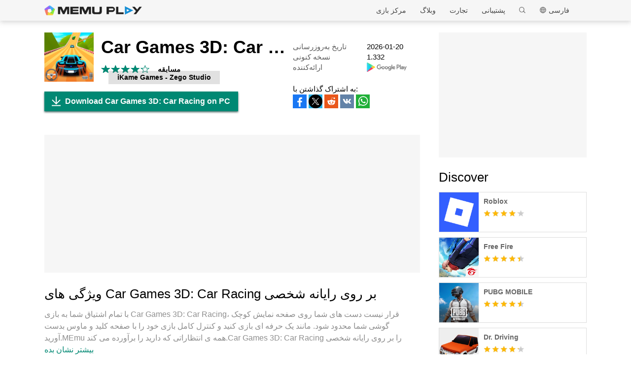

--- FILE ---
content_type: text/html; charset=utf-8
request_url: https://www.memuplay.com/fa/how-to-play-com.dino.race.master-on-pc.html
body_size: 18872
content:
<!DOCTYPE html>
<html lang="fa">
<head>
    <meta charset="UTF-8">
    <meta name="viewport" content="width=device-width, initial-scale=1.0, maximum-scale=1.0, user-scalable=0">
    <title> Car Games 3D: Car Racing را بر روی رایانه شخصی با MEmu دانلود کنید</title>
    <!--keyword-->
    <meta name="keywords" content="com.dino.race.master,Car Games 3D: Car Racing pc, Car Games 3D: Car Racing on pc, Car Games 3D: Car Racing download pc, Car Games 3D: Car Racing pc download, download Car Games 3D: Car Racing pc"/>
    <!--description-->
    <meta name="description" content="Download Car Games 3D: Car Racing on PC with MEmu Android Emulator. Enjoy playing on big screen. مسابقه ماشین: بازی سرگرم‌کننده مسابقه ماشین با شبیه‌ساز رانندگی واقعی!"/>
    <meta property="og:locale" content="fa_IR" />
    <meta property="og:type" content="website">
    <meta property="og:title" content=" Car Games 3D: Car Racing را بر روی رایانه شخصی با MEmu دانلود کنید" />
    <meta property="og:description" content="Download Car Games 3D: Car Racing on PC with MEmu Android Emulator. Enjoy playing on big screen. مسابقه ماشین: بازی سرگرم‌کننده مسابقه ماشین با شبیه‌ساز رانندگی واقعی!" />
    <meta property="og:url" content="https://www.memuplay.com/fa/how-to-play-com.dino.race.master-on-pc.html" />
    <meta property="og:site_name" content="Memu Android Emulator" />
    <meta property="og:image" content="" />

    <meta property="twitter:card" content="summary" />
    <meta property="twitter:site" content="@Microvirt">
    <meta property="twitter:title" content=" Car Games 3D: Car Racing را بر روی رایانه شخصی با MEmu دانلود کنید" />
    <meta property="twitter:description" content="Download Car Games 3D: Car Racing on PC with MEmu Android Emulator. Enjoy playing on big screen. مسابقه ماشین: بازی سرگرم‌کننده مسابقه ماشین با شبیه‌ساز رانندگی واقعی!" />
    <meta property="twitter:url" content="https://www.memuplay.com/fa/how-to-play-com.dino.race.master-on-pc.html" />
    <meta property="twitter:image" content="" />

    <meta name="YahooSeeker" content="Index,Follow" />
    <meta name="Googlebot" content="Index,Follow" />
    <meta name="allow-search" content="Yes" />
    <meta name="robots" content="all, index, follow" />
    <link rel="canonical" href="https://www.memuplay.com/fa/how-to-play-com.dino.race.master-on-pc.html"/>
    <link rel="icon" href="/home/Public/img/shortlogo.png" >
    <link rel="stylesheet" href="/home/Public/css/public.css">
    <link rel="stylesheet" href="/home/Public/css/swiper-3.4.2.min.css">
    <link rel="stylesheet" href="/home/Public/css/napps.css">
        <script>
        (function(doc,win){
            var docEl=doc.documentElement,
                resizeEvt='orientationchange' in window ? 'orientationchange' : 'resize',
                recalc=function(){
                    var clientWidth = docEl.clientWidth;
                    if(!clientWidth) return;
                    if(clientWidth<740){
                        docEl.style.fontSize=100* (clientWidth / 750) + 'px';
                    }else{
                        docEl.removeAttribute('style')
                    }
                };
            if (!doc.addEventListener) return;
            win.addEventListener(resizeEvt,recalc,false);
            doc.addEventListener('DOMContentLoaded',recalc,false);
        })(document,window)
    </script>
    <script type="application/ld+json">
        {
            "@context": "https://schema.org",
            "@type": "FAQPage",
            "mainEntity": [{
                "@type": "Question",
                "name": "چگونه Car Games 3D: Car Racing را در رایانه شخصی اجرا کنیم؟",
                "acceptedAnswer": {
                    "@type": "Answer",
                    "text": "\u003cp\u003ePlay Car Games 3D: Car Racing on PC by following steps:\u003c/p\u003e
    \u003cul\u003e
    \u003cli\u003eDownload MEmu, then install and launch it\u003c/li\u003e
    \u003cli\u003eLogin to Google Play Store, install the game\u003c/li\u003e
    \u003cli\u003eEnjoy playing the game on PC with MEmu\u003c/li\u003e
    \u003c/ul\u003e"
                }
            }, {
                "@type": "Question",
                "name": "حداقل سیستم مورد نیاز برای اجرای Car Games 3D: Car Racing در رایانه شخصی چیست؟",
                "acceptedAnswer": {
                    "@type": "Answer",
                    "text": "\u003cul\u003e
    \u003cli\u003eIntel or AMD Processor\u003c/li\u003e
    \u003cli\u003eMicrosoft Windows 7 and above\u003c/li\u003e
    \u003cli\u003e2GB of memory\u003c/li\u003e
    \u003cli\u003e5GB of free disk space\u003c/li\u003e
    \u003cli\u003eHardware Virtualization Technology\u003c/li\u003e
    \u003c/ul\u003e"
                }
            }]
        }
    </script>
    <script type="application/ld+json">
        {
            "@context": "https://schema.org",
            "@type": "BreadcrumbList",
            "itemListElement": [{
                "@type": "ListItem",
                "position": 1,
                "name": "خانه",
                "item": "https://www.memuplay.com/fa/"
            }, {
                "@type": "ListItem",
                "position": 2,
                "name": "مرکز بازی",
                "item": "https://www.memuplay.com/fa/games"
            }, {
                "@type": "ListItem",
                "position": 3,
                "name": "مسابقه",
                "item": "https://www.memuplay.com/fa/category/category_racing"
            }, {
                "@type": "ListItem",
                "position": 4,
                "name": "Car Games 3D: Car Racing",
                "item": "https://www.memuplay.com/fa/how-to-play-com.dino.race.master-on-pc.html"
            }]
        }
    </script>
    <!-- Global site tag (gtag.js) - Google Analytics -->
    <script async src="https://www.googletagmanager.com/gtag/js?id=UA-75186244-1"></script>
    <script>
        window.dataLayer = window.dataLayer || [];
        function gtag(){dataLayer.push(arguments);}
        gtag('js', new Date());

        gtag('config', 'UA-75186244-1');
    </script>
    <script async src="https://securepubads.g.doubleclick.net/tag/js/gpt.js"></script>
        <script async src="https://pagead2.googlesyndication.com/pagead/js/adsbygoogle.js"></script></head>
<body>
                    <div class="header no-shot">
            <div class="app-background"></div>
            <div class="nav-con not-first light">            <div class="nav margin">
                <h1 class="nav-logo logo-en">
                    <a href="https://www.memuplay.com/fa/" title="MEmu">MEmu</a>
                </h1>
                <div class="nav-list">
                    <div class="nav-list-icon">
                        فارسی‎<i></i>
                        <ul class="more-language">
                            <li style="cursor: pointer;">
                                        <a href="https://www.memuplay.com/tr/how-to-play-com.dino.race.master-on-pc.html" data-lang="tr">Türkçe</a>
                                    </li><li style="cursor: pointer;">
                                        <a href="https://www.memuplay.com/ar/how-to-play-com.dino.race.master-on-pc.html" data-lang="ar">العَرَبِيَّة</a>
                                    </li><li style="cursor: pointer;">
                                        <a href="https://www.memuplay.com/hi/how-to-play-com.dino.race.master-on-pc.html" data-lang="hi">हिन्दी</a>
                                    </li><li style="cursor: pointer;">
                                        <a href="https://www.memuplay.com/how-to-play-com.dino.race.master-on-pc.html" data-lang="en">English</a>
                                    </li><li style="cursor: pointer;">
                                        <a href="https://www.memuplay.com/es/how-to-play-com.dino.race.master-on-pc.html" data-lang="es">Español</a>
                                    </li><li style="cursor: pointer;">
                                        <a href="https://www.memuplay.com/zh/how-to-play-com.dino.race.master-on-pc.html" data-lang="zh">新马简中</a>
                                    </li><li style="cursor: pointer;">
                                        <a href="https://www.memuplay.com/pt/how-to-play-car-race-3d-jogo-de-carros-on-pc.html" data-lang="pt">Português</a>
                                    </li><li style="cursor: pointer;">
                                        <a href="https://www.memuplay.com/vi/how-to-play-car-race-3d-car-racing-on-pc.html" data-lang="vi">Tiếng Việt</a>
                                    </li><li style="cursor: pointer;">
                                        <a href="https://www.memuplay.com/ru/how-to-play-car-race-3d-car-racing-on-pc.html" data-lang="ru">Pусский</a>
                                    </li><li style="cursor: pointer;">
                                        <a href="https://www.memuplay.com/id/how-to-play-car-race-3d-mobil-balap-on-pc.html" data-lang="id">Indonesia</a>
                                    </li><li style="cursor: pointer;">
                                        <a href="https://www.memuplay.com/th/how-to-play-car-race-3d-car-racing-on-pc.html" data-lang="th">ภาษาไทย</a>
                                    </li><li style="cursor: pointer;">
                                        <a href="https://www.memuplay.com/de/how-to-play-car-race-3d-car-racing-on-pc.html" data-lang="de">Deutsch</a>
                                    </li><li style="cursor: pointer;">
                                        <a href="https://www.memuplay.com/gr/how-to-play-car-race-3d-car-racing-on-pc.html" data-lang="gr">Ελληνικά</a>
                                    </li><li style="cursor: pointer;">
                                        <a href="https://www.memuplay.com/fr/how-to-play-car-race-3d-car-racing-on-pc.html" data-lang="fr">Français</a>
                                    </li><li style="cursor: pointer;">
                                        <a href="https://www.memuplay.com/cs/how-to-play-car-race-3d-car-racing-on-pc.html" data-lang="cs">Čeština</a>
                                    </li><li style="cursor: pointer;">
                                        <a href="https://www.memuplay.com/it/how-to-play-car-race-3d-car-racing-on-pc.html" data-lang="it">Italiano</a>
                                    </li><li style="cursor: pointer;">
                                        <a href="https://www.memuplay.com/uk/how-to-play-car-race-3d-car-racing-on-pc.html" data-lang="uk">Українська</a>
                                    </li><li style="cursor: pointer;">
                                        <a href="https://www.memuplay.com/pl/how-to-play-car-race-3d-car-racing-on-pc.html" data-lang="pl">Polski</a>
                                    </li><li style="cursor: pointer;">
                                        <a href="https://www.memuplay.com/tw/how-to-play-car-race-3d-car-racing-on-pc.html" data-lang="tw">繁體中文</a>
                                    </li><li style="cursor: pointer;">
                                        <a href="https://www.memuplay.com/nl/how-to-play-car-race-3d-car-racing-on-pc.html" data-lang="nl">Nederlands</a>
                                    </li><li style="cursor: pointer;">
                                        <a href="https://www.memuplay.com/ur/how-to-play-car-race-3d-car-racing-on-pc.html" data-lang="ur">اردو‎</a>
                                    </li><li style="cursor: pointer;">
                                        <a href="https://www.memuplay.com/bn/how-to-play-car-race-3d-car-racing-on-pc.html" data-lang="bn">বাংলা</a>
                                    </li>                        </ul>
                    </div>
                    <div class="nav-search">
                        <div class="input-con">
                            <input type="text" autofocus="autofocus">
                        </div>
                        <ul></ul>
                        <i></i>
                    </div>
                    <div class="nav-list-icon cate-hover">
                        <a href="https://www.memuplay.com/fa/support.html" target="_blank" class="nav-list-link">پشتیبانی</a>
                        <ul class="more-language">
                            <li><a href="https://www.memuplay.com/fa/support.html?cate=50" title="دانش پایه" target="_blank">دانش پایه</a></li>
                            <li><a href="https://www.memuplay.com/fa/support.html?cate=52" title="راهنمای واسطه" target="_blank">راهنمای واسطه</a></li>
                            <li><a href="https://www.memuplay.com/fa/support.html?cate=54" title="نصب و شروع" target="_blank">نصب و شروع</a></li>
                            <li><a href="https://www.memuplay.com/fa/support.html?cate=60" title="گرافیک و عملکرد" target="_blank">گرافیک و عملکرد</a></li>
                            <li><a href="https://www.memuplay.com/fa/support.html?cate=63" title="آموزش" target="_blank">آموزش</a></li>
                            <li><a href="https://www.memuplay.com/fa/support.html?cate=64" title="منابع" target="_blank">منابع</a></li>
                            <li><a href="https://www.memuplay.com/fa/support.html?cate=66" title="راهنماهای بازی" target="_blank">راهنماهای بازی</a></li>
                        </ul>
                    </div>
                    <a href="https://www.memuplay.com/fa/business" target="_blank" class="nav-list-link">تجارت</a>
                                            <div class="nav-list-icon cate-hover">
                            <a href="https://www.memuplay.com/blog/" target="_blank" class="nav-list-link">وبلاگ</a>
                            <ul class="more-language">
                                <li><a href="https://www.memuplay.com/blog/fa/category/app-reviews">نظرات برنامه</a></li>
                                <li><a href="https://www.memuplay.com/blog/fa/category/game-reviews">نظرات بازی</a></li>
                                <li><a href="https://www.memuplay.com/blog/fa/category/game-guides">راهنمای بازی</a></li>
                                <li><a href="https://www.memuplay.com/blog/fa/category/game-news">اخبار بازی</a></li>
                                <li><a href="https://www.memuplay.com/blog/fa/category/memu-latest">آخرین MEmu </a></li>
                                <li><a href="https://www.memuplay.com/blog/fa/category/release-notes">نکات انتشار</a></li>
                            </ul>
                        </div>                    <div class="nav-list-icon cate-hover">
                        <a href="https://www.memuplay.com/fa/games" target="_blank" class="nav-list-link">مرکز بازی</a>
                        <ul class="more-language">
                            <li><a href="https://www.memuplay.com/fa/category/Action">آرکید</a></li><li><a href="https://www.memuplay.com/fa/category/Role_Playing">ایفای&ensp;نقش</a></li><li><a href="https://www.memuplay.com/fa/category/Strategy">استراتژی</a></li><li><a href="https://www.memuplay.com/fa/category/Casual">معمولی</a></li><li><a href="https://www.memuplay.com/fa/category/Simulation">شبیه‌سازی</a></li><li><a href="https://www.memuplay.com/fa/category/Adventure">ماجراجویی</a></li><li><a href="https://www.memuplay.com/fa/category/Racing">مسابقه</a></li><li><a href="https://www.memuplay.com/fa/category/Card">کارت</a></li><li><a href="https://www.memuplay.com/fa/category/Arcade">مسابقه&ensp;ای</a></li><li><a href="https://www.memuplay.com/fa/category/Sports">ورزشی</a></li><li><a href="https://www.memuplay.com/fa/category/Puzzle">معمایی</a></li><li><a href="https://www.memuplay.com/fa/category/Board">تخته‌ای</a></li><li><a href="https://www.memuplay.com/fa/category/Casino">کازینو</a></li><li><a href="https://www.memuplay.com/fa/category/Music">موسیقی</a></li><li><a href="https://www.memuplay.com/fa/category/Word">کلمه‌یابی</a></li><li><a href="https://www.memuplay.com/fa/category/Trivia">اطلاعات&ensp;عمومی</a></li><li><a href="https://www.memuplay.com/fa/category/Educational">آموزشی</a></li><li><a href="https://www.memuplay.com/fa/category/Pre-registration">پیش ثبت نام</a></li>                        </ul>
                    </div>
                </div>
                <div class="memu">
                    <span class="bar1"></span>
                    <span class="bar2"></span>
                    <span class="bar3"></span>
                </div>
                <div class="fixed">
                    <div class="fixed-con">
                        <ul>
                            <li>
                                <a href="https://www.memuplay.com/fa/games" target="_blank" class="nav-list-link">مرکز بازی</a>
                            </li>
                            <li>
                                                                    <a href="https://www.memuplay.com/blog/" target="_blank" class="nav-list-link">وبلاگ</a>                            </li>
                            <li>
                                <a href="https://www.memuplay.com/fa/business" target="_blank" class="nav-list-link">تجارت</a>
                            </li>
                            <li>
                                <a href="https://www.memuplay.com/fa/support.html" target="_blank" class="nav-list-link">پشتیبانی</a>
                            </li>
                        </ul>
                    </div>
                </div>
            </div>
        </div>
        <div class="margin">  
            <div class="app-header">
                <img src="https://dl.memuplay.com/new_market/img/com.dino.race.master.icon.2024-11-30-00-24-32.png" alt="Car Games 3D: Car Racing PC">
                <p>Download Car Games 3D: Car Racing on PC</p>
                <div class="btn-con">
                    <a class="downloadMEmu downPC" href="https://www.memuplay.com/fa/download.html" data-position="appurl_top_"><i></i>دانلود</a>
                                            <a class="downloadMEmu mobileBtn" href="https://m.memuplay.com/fa/download-com.dino.race.master-apk.html"><i></i>دانلود</a>                </div>
            </div>
        </div>
        <div id="fixed-share">
        	        	<a class="icon-list facebook" href="https://www.facebook.com/sharer/sharer.php?u=https://www.memuplay.com/fa/how-to-play-com.dino.race.master-on-pc.html" onClick="var appUrl = 'fa_Car_Games_3D:_Car_Racing';gtag('event', 'facebook',{'event_category': 'share', 'event_label': 'share2_'+appUrl, 'value': 1});" target="_blank" rel="nofollow"></a>
        	<a class="icon-list twitter" href="http://twitter.com/share?text=Car Games 3D: Car Racing&url=https://www.memuplay.com/fa/how-to-play-com.dino.race.master-on-pc.html" onClick="var appUrl = 'fa_Car_Games_3D:_Car_Racing';gtag('event', 'twitter',{'event_category': 'share', 'event_label': 'share2_'+appUrl, 'value': 1});" target="_blank" rel="nofollow"></a>
        	<a class="icon-list reddit" href="https://www.reddit.com/submit?url=https://www.memuplay.com/fa/how-to-play-com.dino.race.master-on-pc.html&title= Car Games 3D: Car Racing را بر روی رایانه شخصی با MEmu دانلود کنید" onClick="var appUrl = 'fa_Car_Games_3D:_Car_Racing';gtag('event', 'reddit',{'event_category': 'share', 'event_label': 'share2_'+appUrl, 'value': 1});" target="_blank" rel="nofollow"></a>
            <a class="icon-list vkontakte" href="https://vk.com/share.php?url=https://www.memuplay.com/fa/how-to-play-com.dino.race.master-on-pc.html&title= Car Games 3D: Car Racing را بر روی رایانه شخصی با MEmu دانلود کنید" onClick="var appUrl = 'fa_Car_Games_3D:_Car_Racing';gtag('event', 'vkontakte',{'event_category': 'share', 'event_label': 'share2_'+appUrl, 'value': 1});" target="_blank" rel="nofollow"></a>
            <a class="icon-list whatsapp" href="https://api.whatsapp.com/send?text= Car Games 3D: Car Racing را بر روی رایانه شخصی با MEmu دانلود کنید https://www.memuplay.com/fa/how-to-play-com.dino.race.master-on-pc.html" onClick="var appUrl = 'fa_Car_Games_3D:_Car_Racing';gtag('event', 'whatsapp',{'event_category': 'share', 'event_label': 'share2_'+appUrl, 'value': 1});" target="_blank" rel="nofollow"></a>
        </div>
    </div>
	<div class="margin clearfix">
		<div class="content-l">
                            <div class="game-info-con no-shot">                <div class="info-top clearfix">
                    <img class="info-icon" src="https://dl.memuplay.com/new_market/img/com.dino.race.master.icon.2024-11-30-00-24-32.png" alt="Car Games 3D: Car Racing PC">
                	<div class="info-name">
                		<p>Car Games 3D: Car Racing</p>
                        <div class="info-rating">
                        	<p class="r">
                        		<span>
                                        <i></i>
                                                                			</span><span>
                                        <i></i>
                                                                			</span><span>
                                        <i></i>
                                                                			</span><span>
                                        <i></i>
                                                                			</span><span>
                                                                                    <i style="width: 20%"></i>                        			</span>                        	</p>
                            <div class="info-category">
                                <a href="https://www.memuplay.com/fa/category/category_racing">مسابقه</a>
                            </div>
                            <div class="info-vendor">
                                <a href="https://www.memuplay.com/fa/developer/iKame Games - Zego Studio">iKame Games - Zego Studio</a>
                            </div>
                        </div>
                	</div>
                    <ul class="info-infoList">
                    	<li>
                    		<p class="info-t">تاریخ به‌روزرسانی</p>
                    		<p class="info-a"><time datetime="2026-01-20">2026-01-20</time></p>
                    	</li>
                    	<li>
                    		<p class="info-t">نسخه کنونی</p>
                    		<p class="info-a">1.332</p>
                    	</li>
                    	<li>
                    		<p class="info-t">ارائه‌کننده</p>
                    		<p class="info-a"><a rel="nofollow" href="https://play.google.com/store/apps/details?id=com.dino.race.master" target="_blank">
                                                            <img src="/home/Public/img/gp_logo_dark.png" height="14" alt="Car Games 3D: Car Racing PC">                            </a></p>
                    	</li>
                    </ul>
                </div>
                <div class="info-btn clearfix">
                	<a class="downloadMEmu downPC" href="https://www.memuplay.com/fa/download.html" data-position="appurl_main_" ><i></i>Download Car Games 3D: Car Racing on PC</a>
                	                	    <a class="downloadMEmu mobileBtn" href="https://m.memuplay.com/fa/download-com.dino.race.master-apk.html"><i></i>دانلود</a>                    <div id="share">
                		<span>به اشتراک گذاشتن با:</span>
                                        		<a class="icon-list facebook" href="https://www.facebook.com/sharer/sharer.php?u=https://www.memuplay.com/fa/how-to-play-com.dino.race.master-on-pc.html" onClick="var appUrl = 'fa_Car_Games_3D:_Car_Racing';gtag('event', 'facebook',{'event_category': 'share', 'event_label': 'share_'+appUrl, 'value': 1});" target="_blank" rel="nofollow"></a>
                		<a class="icon-list twitter" href="http://twitter.com/share?text=Car Games 3D: Car Racing&url=https://www.memuplay.com/fa/how-to-play-com.dino.race.master-on-pc.html" onClick="var appUrl = 'fa_Car_Games_3D:_Car_Racing';gtag('event', 'twitter',{'event_category': 'share', 'event_label': 'share_'+appUrl, 'value': 1});" target="_blank" rel="nofollow"></a>
                		<a class="icon-list reddit" href="https://www.reddit.com/submit?url=https://www.memuplay.com/fa/how-to-play-com.dino.race.master-on-pc.html&title= Car Games 3D: Car Racing را بر روی رایانه شخصی با MEmu دانلود کنید" onClick="var appUrl = 'fa_Car_Games_3D:_Car_Racing';gtag('event', 'reddit',{'event_category': 'share', 'event_label': 'share_'+appUrl, 'value': 1});" target="_blank" rel="nofollow"></a>
                        <a class="icon-list vkontakte" href="https://vk.com/share.php?url=https://www.memuplay.com/fa/how-to-play-com.dino.race.master-on-pc.html&title= Car Games 3D: Car Racing را بر روی رایانه شخصی با MEmu دانلود کنید" onClick="var appUrl = 'fa_Car_Games_3D:_Car_Racing';gtag('event', 'vkontakte',{'event_category': 'share', 'event_label': 'share_'+appUrl, 'value': 1});" target="_blank" rel="nofollow"></a>
                        <a class="icon-list whatsapp" href="https://api.whatsapp.com/send?text= Car Games 3D: Car Racing را بر روی رایانه شخصی با MEmu دانلود کنید https://www.memuplay.com/fa/how-to-play-com.dino.race.master-on-pc.html" onClick="var appUrl = 'fa_Car_Games_3D:_Car_Racing';gtag('event', 'whatsapp',{'event_category': 'share', 'event_label': 'share_'+appUrl, 'value': 1});" target="_blank" rel="nofollow"></a>
                	</div>
                </div>
            </div>
            <div class="ad-container" style="text-align: center;">
                    <div class="ad-content">
                        <!-- NewDetails-Top -->
                        <ins class="adsbygoogle"
                            style="display:block"
                            data-ad-client="ca-pub-4201334306964693"
                            data-ad-slot="1157140593"
                            data-ad-format="auto"
                            data-full-width-responsive="true"></ins>
                        <script>
                             (adsbygoogle = window.adsbygoogle || []).push({});
                        </script>
                    </div>
                </div>            <div class="info-item">
				<h3>ویژگی های Car Games 3D: Car Racing بر روی رایانه شخصی </h3>
                <p class="info-item-desc MEmu_desc">
                    با تمام اشتیاق شما به بازی Car Games 3D: Car Racing، قرار نیست دست های شما روی صفحه نمایش کوچک گوشی شما محدود شود. مانند یک حرفه ای بازی کنید و کنترل کامل بازی خود را با صفحه کلید و ماوس بدست آورید.MEmu همه ی انتظاراتی که دارید را برآورده می کند.Car Games 3D: Car Racing را بر روی رایانه شخصی دانلود و بازی کنید. تا زمانی که می خواهید بازی کنید، دیگر محدودیتی در باتری، داده تلفن همراه و تماس های مزاحم وجود ندارد.MEmu 9 کاملاً جدید و بهترین انتخاب برای بازی Car Games 3D: Car Racing روی رایانه شخصی است. با تخصص ما، سیستم keymapping از پیش تعیین شده عالی،Car Games 3D: Car Racing را به یک بازی رایانه شخصی واقعی تبدیل می کند.مدیریت چند موردی MEmu امکان اجرای 2 یا چندین حساب در یک دستگاه را فراهم می کند.و مهم‌تر از همه، موتور شبیه‌سازی انحصاری ما می‌تواند پتانسیل کامل رایانه شما را آزاد کند و همه چیز را روان کند.                                        </p>
				<div class="info-item-btn clearfix">
					<p>بیشتر نشان بده</p>
					<i></i>
				</div>
			</div>
			<div class="info-item">
				<h3>اسکرین شات و ویدیو Car Games 3D: Car Racing بر روی رایانه شخصی </h3>
				<p class="info-item-desc">Download Car Games 3D: Car Racing on PC with MEmu Android Emulator. Enjoy playing on big screen. مسابقه ماشین: بازی سرگرم‌کننده مسابقه ماشین با شبیه‌ساز رانندگی واقعی!</p>
				<div class="shot-pan swiper-container">
                    <div class="swiper-wrapper">
						<div class="swiper-slide">
							    <a class="Block" title="Car Games 3D: Car Racing PC" target="_blank">
							        <span class="Block-bg"></span>
                                    <iframe src="https://play-games.googleusercontent.com/vp/mp4/1280x720/QEiVXqlmNAc.mp4" frameborder="0" allow="encrypted-media" allowfullscreen></iframe>
                                </a>
							</div>                        <div class="swiper-slide">
                                <a class="Block" title="Car Games 3D: Car Racing PC" target="_blank">
                                                                            <img class="swiper-load" src="https://dl.memuplay.com/new_market/img/com.dino.race.master.sc0.2024-11-30-00-24-32.jpg" alt="Car Games 3D: Car Racing PC">                                </a>
                            </div><div class="swiper-slide">
                                <a class="Block" title="Car Games 3D: Car Racing PC" target="_blank">
                                                                            <img class="swiper-load" src="https://dl.memuplay.com/new_market/img/com.dino.race.master.sc1.2024-11-30-00-24-32.jpg" alt="Car Games 3D: Car Racing PC">                                </a>
                            </div><div class="swiper-slide">
                                <a class="Block" title="Car Games 3D: Car Racing PC" target="_blank">
                                                                            <img class="swiper-load" src="https://dl.memuplay.com/new_market/img/com.dino.race.master.sc2.2024-11-30-00-24-32.jpg" alt="Car Games 3D: Car Racing PC">                                </a>
                            </div><div class="swiper-slide">
                                <a class="Block" title="Car Games 3D: Car Racing PC" target="_blank">
                                                                            <img class="swiper-load" src="https://dl.memuplay.com/new_market/img/com.dino.race.master.sc3.2024-11-30-00-24-32.jpg" alt="Car Games 3D: Car Racing PC">                                </a>
                            </div>                    </div>
                    <div class="swiper-button-prev sc-btn-prev"></div>
                    <div class="swiper-button-next sc-btn-next"></div>
                </div>
			</div>
			<div class="info-item" style="border-bottom: 1px solid #cfcfcf;padding-bottom: 18px;">
                <h3>اطلاعات بازی </h3>
                    				<p class="info-item-desc MEmu_desc"><b>مسابقه ماشین: بازی سرگرم‌کننده مسابقه ماشین با شبیه‌ساز رانندگی واقعی!</b><br><br>آیا به دنبال هیجان رانندگی با شبیه‌ساز ماشین مانند ماشین‌های سوپر لوکس، درگیر شدن در تجربیات رانندگی سریع، خشمگین و واقع‌گرایانه هستید؟ آیا می‌خواهید در عجیب‌ترین و برنده‌ترین بازی ماشین، به یک استاد مسابقه تبدیل شوید؟ این بازی ماشین اعتیادآور را در جیب خود نگه دارید و هر آنچه را که می‌خواهید تجربه خواهید کرد و هرگز نمی‌دانید در پیچ و خم‌های مسیر چه اتفاقی می‌افتد.<br><br>در این بازی مسابقه ماشین، سکه جمع‌آوری کنید تا وسایل نقلیه لوکس را باز کنید، سوپرماشین‌های خود را سفارشی کنید، محیط‌های نفس‌گیر را کشف کنید، با بهترین مسابقه‌دهندگان در سراسر جهان و رویدادهای محدود زمانی رقابت کنید تا به یک استاد مسابقه تبدیل شوید. ماشین خود را آماده کنید، موتور خود را تنظیم کنید، پای خود را روی گاز نگه دارید و با سایر بازیکنان از سراسر جهان مسابقه دهید.<br><br><br><b>در این بازی ماشین فوق‌العاده شگفت‌انگیز، استاد مسابقه باشید!</b><br><br>با این بازی سه بعدی مسابقه ماشین، می‌توانید:<br><br>- سطوح مسابقه ماشین منحصر به فرد بسیاری را با طیف وسیعی از سطوح و موانع مختلف برای مسابقه با سرعت سرسام‌آور تجربه کنید.<br><br>- در چالش‌های بی‌درنگ، رو در رو با برترین استاد مسابقات اتومبیل‌رانی در سراسر جهان روبرو شوید تا جوایز و سکه‌های بیشتری برای ارتقاء دریافت کنید.<br><br>- با انتخاب موتورهای اصیل، افزونه‌های لوکس و طراحی‌های جسورانه، سوپرماشین‌های رویایی خود را سفارشی کنید.<br><br>- حالت‌های ویژه را کاوش کنید و در چالش‌های هیجان‌انگیز شرکت کنید تا مهارت‌های استادی ماشین را در بازی ماشین ثابت کنید.<br><br>- از گرافیک سه‌بعدی برجسته و دنیای غنی صدای Car Race 3D لذت ببرید که باعث می‌شود هنگام بازی ماشین، احساس کنید در حال رانندگی یک مسابقه اتومبیل‌رانی واقعی هستید، با جزئیات سوپرماشین‌ها، محیط‌ها و جلوه‌های تصادف.<br><br><br><b>تجربه بی‌نظیر بازی مسابقه اتومبیل‌رانی!</b><br><br>یک بازی مسابقه‌ای را که بازی کردن آن آسان است، چالش‌های رانندگی واقعی را ارائه می‌دهد و هیجان و تنوع بی‌پایانی را ارائه می‌دهد، ماشین‌ها و رقبای خطرناک را به چالش می‌کشد، از دست ندهید، همه در مسابقات نهایی که می‌توانند در عرض چند دقیقه اجرا شوند.<br><br><br>امروز به بازی ماشین‌رانی بپیوندید تا ببینید آیا می‌توانید استاد مسابقه در پرماجراترین، سرگرم‌کننده‌ترین و چالش‌برانگیزترین مسیرهای ما شوید!</p>
                <div class="info-item-btn clearfix">
                	<p>بیشتر نشان بده</p>
                	<i></i>
                </div>
			</div>
			<div class="memu-item">
				<h3>چطور Car Games 3D: Car Racing را بر روی رایانه شخصی دانلود کنم</h3>
                <ul class="memu-item-note clearfix">
                    <li>
                        <div class="note-con clearfix">
                            <div class="note-icon">
                                <img class="lazy-load" data-original="/home/Public/img/nusernote1.png" src="" alt="Car Games 3D: Car Racing PC">
                            </div>
                            <p class="memu-item-desc">1. نصب کننده Memu را دانلود کرده و راه اندازی را تمام کنید</p>
                        </div>
                    </li>
                    <li>
                        <div class="note-con clearfix">
                            <div class="note-icon">
                                <img class="lazy-load" data-original="/home/Public/img/nusernote2.png" src="" alt="Car Games 3D: Car Racing PC">
                            </div>
                            <p class="memu-item-desc">2. Memu را اجرا کنید و سپس گوگل پلی را بر روی دستکتاپ باز کنید</p>
                        </div>
                    </li>
                    <li>
                        <div class="note-con clearfix">
                            <div class="note-icon">
                                <img class="lazy-load" data-original="/home/Public/img/nusernote3.png" src="" alt="Car Games 3D: Car Racing PC">
                            </div>
                            <p class="memu-item-desc">3. Car Games 3D: Car Racing را بر روی گوگل پلی جستجو کنید</p>
                        </div>
                    </li>
                    <li>
                        <div class="note-con clearfix">
                            <div class="note-icon">
                                <img src="https://dl.memuplay.com/new_market/img/com.dino.race.master.icon.2024-11-30-00-24-32.png" alt="Car Games 3D: Car Racing PC">
                                <span>Install</span>
                            </div>
                            <p class="memu-item-desc">4. Car Games 3D: Car Racing را دانلود و نصب کنید</p>
                        </div>
                    </li>
                    <li>
                        <div class="note-con clearfix">
                            <div class="note-icon">
                                <img src="https://dl.memuplay.com/new_market/img/com.dino.race.master.icon.2024-11-30-00-24-32.png" alt="Car Games 3D: Car Racing PC">
                                <i></i>
                            </div>
                            <p class="memu-item-desc">5. پس از اتمام نصب روی آیکون کلیک کنید تا اجرا شود</p>
                        </div>
                    </li>
                    <li>
                        <div class="note-con clearfix">
                            <div class="note-icon">
                                <img class="lazy-load" data-original="/home/Public/img/nusernote6.png" src="" alt="Car Games 3D: Car Racing PC">
                                <div class="ext">
                                    <img src="https://dl.memuplay.com/new_market/img/com.dino.race.master.sc0.2024-11-30-00-24-32.jpg" alt="Car Games 3D: Car Racing PC">
                                    <img class="cover" src="https://dl.memuplay.com/new_market/img/com.dino.race.master.sc0.2024-11-30-00-24-32.jpg" alt="Car Games 3D: Car Racing PC">
                                </div>
                            </div>
                            <p class="memu-item-desc">6. از بازی کردن Car Games 3D: Car Racing بر روی رایانه شخصی با MEmu لذت ببرید</p>
                                                        </div>
                    </li>
                </ul>
			</div>
			<div class="memu-item">
				<h3>چرا MEmu را برای اجرای Car Games 3D: Car Racing انتخاب کنیم؟</h3>
                <p class="memu-item-desc">MEmu بهترین نمونه ساز رایگان اندروید است و پیش از این 50 میلیون نفر از تجربه بسیار خوب بازی اندروید در آن لذت برده اند. تکنولوژی مجازی ساز MEmu شما را قادر می سازد هزاران بازی اندرویدی را در کامپیوتر به طور روان اجرا کنید، حتی آنهایی که گرافیک سنگین تری دارند.</p>
                    				<ul class="memu-item-gd clearfix">
					<li>
						<div class="advantage1">
							<p>صفحه نمایش بزرگتر با گرافیک بهتر؛ زمان طولانی تر، بدون محدودیت باتری یا داده تلفن همراه.</p>
						</div>
					</li>
					<li>
						<div class="advantage2">
							<p>پشتیبانی کامل از Keymapping برای کنترل دقیق صفحه کلید و ماوس یا گیم پد.</p>
						</div>
					</li>
					<li>
						<div class="advantage3">
							<p>چندین حساب بازی یا وظایف در یک رایانه شخصی در یک زمان با مدیریت همزمان همه</p>
						</div>
					</li>
				</ul>
			</div>
			<div class="memu-item">
                <h3>اماده ای بازی کنی؟</h3>
                    			</div>
			<div class="info-btn clearfix">
				<a class="downloadMEmu downPC" href="https://www.memuplay.com/fa/download.html" data-position="appurl_bottom_" ><i></i>Download Car Games 3D: Car Racing on PC</a>
                                    <a class="downloadMEmu mobileBtn" href="https://m.memuplay.com/fa/download-com.dino.race.master-apk.html"><i></i>دانلود</a>            </div>
            <div class="ad-container" style="text-align: center;border: none;margin: 0;">
                    <div>
                        <!-- NewDetail-Middle -->
                        <ins class="adsbygoogle"
                             style="display:block"
                             data-ad-client="ca-pub-4201334306964693"
                             data-ad-slot="2977654347"
                             data-ad-format="auto"></ins>
                        <script>
                             (adsbygoogle = window.adsbygoogle || []).push({});
                        </script>
                    </div>
                </div>            <div class="recommend-item">
                            	<div class="recommend-item-top">
            		<h3>بیشتر از iKame Games - Zego Studio</h3>
            	</div>
            	<div class="recommend-list vendor_app">
                    <ul class="swiper-wrapper">
                        <li class="swiper-slide">
                                <a href="https://www.memuplay.com/fa/how-to-play-bus-out-on-pc.html" class="game-desc">
                                    <div class="li-icon">
                                        <img class="lazy-load" data-original="https://dl.memuplay.com/new_market/img/com.ig.bus.out.icon.2024-11-30-00-26-02.png" src="" alt="Bus Out PC">
                                    </div>
                                    <div class="name-rating">
                                        <p class="game-name">Bus Out</p>
                                        <div class="rating list-rating clearfix">
                                            <p class="r">
                                                <span>
                                                        <i></i>
                                                                                                        	</span><span>
                                                        <i></i>
                                                                                                        	</span><span>
                                                        <i></i>
                                                                                                        	</span><span>
                                                                                                                    <i style="width: 50%"></i>                                                	</span><span>
                                                                                                        	</span>                                            </p>
                                        </div>
                                    </div>
                                </a>
                            </li><li class="swiper-slide">
                                <a href="https://www.memuplay.com/fa/how-to-play-supermarket-simulator-store-on-pc.html" class="game-desc">
                                    <div class="li-icon">
                                        <img class="lazy-load" data-original="https://dl.memuplay.com/new_market/img/com.ig.supermarket.simulator.icon.2024-12-08-12-39-39.png" src="" alt="Supermarket Simulator Store PC">
                                    </div>
                                    <div class="name-rating">
                                        <p class="game-name">Supermarket Simulator Store</p>
                                        <div class="rating list-rating clearfix">
                                            <p class="r">
                                                <span>
                                                        <i></i>
                                                                                                        	</span><span>
                                                        <i></i>
                                                                                                        	</span><span>
                                                        <i></i>
                                                                                                        	</span><span>
                                                        <i></i>
                                                                                                        	</span><span>
                                                                                                                    <i style="width: 50%"></i>                                                	</span>                                            </p>
                                        </div>
                                    </div>
                                </a>
                            </li>                    </ul>
                    <div class="swiper-button-prev vendor-btn-prev"></div>
                    <div class="swiper-button-next vendor-btn-next"></div>
            	</div>
            </div>
            <div class="recommend-item">
            	<div class="recommend-item-top">
            		<h3>مشابه Car Games 3D: Car Racing</h3>
            	</div>
            	<div class="recommend-list similar_app">
                    <ul class="swiper-wrapper">
                        <li class="swiper-slide">
                                <a href="https://www.memuplay.com/fa/how-to-play-traffic-racer-pro-car-games-on-pc.html" class="game-desc">
                                    <div class="li-icon">
                                        <img class="lazy-load" data-original="https://dl.memuplay.com/new_market/img/com.tojgames.trafficracer.icon.2024-08-26-23-56-34.png" src="" alt="Traffic Racer Pro : Car Games PC">
                                    </div>
                                    <div class="name-rating">
                                        <p class="game-name">Traffic Racer Pro : Car Games</p>
                                        <div class="rating list-rating clearfix">
                                            <p class="r">
                                                <span>
                                                        <i></i>
                                                                                                        	</span><span>
                                                        <i></i>
                                                                                                        	</span><span>
                                                        <i></i>
                                                                                                        	</span><span>
                                                                                                                    <i style="width: 60%"></i>                                                	</span><span>
                                                                                                        	</span>                                            </p>
                                        </div>
                                    </div>
                                </a>
                            </li><li class="swiper-slide">
                                <a href="https://www.memuplay.com/fa/how-to-play-com.dino.moto.race.master-on-pc.html" class="game-desc">
                                    <div class="li-icon">
                                        <img class="lazy-load" data-original="https://dl.memuplay.com/new_market/img/com.dino.moto.race.master.icon.2023-09-29-10-45-13.png" src="" alt="Bike Race 3D: Bike Racing PC">
                                    </div>
                                    <div class="name-rating">
                                        <p class="game-name">Bike Race 3D: Bike Racing</p>
                                        <div class="rating list-rating clearfix">
                                            <p class="r">
                                                <span>
                                                        <i></i>
                                                                                                        	</span><span>
                                                        <i></i>
                                                                                                        	</span><span>
                                                        <i></i>
                                                                                                        	</span><span>
                                                                                                                    <i style="width: 90%"></i>                                                	</span><span>
                                                                                                        	</span>                                            </p>
                                        </div>
                                    </div>
                                </a>
                            </li><li class="swiper-slide">
                                <a href="https://www.memuplay.com/fa/how-to-play-com.CrashTime.RealCarCrash-on-pc.html" class="game-desc">
                                    <div class="li-icon">
                                        <img class="lazy-load" data-original="https://dl.memuplay.com/new_market/img/com.CrashTime.RealCarCrash.icon.2023-05-16-10-01-31.png" src="" alt="RCC - Real Car Crash Simulator PC">
                                    </div>
                                    <div class="name-rating">
                                        <p class="game-name">RCC - Real Car Crash Simulator</p>
                                        <div class="rating list-rating clearfix">
                                            <p class="r">
                                                <span>
                                                        <i></i>
                                                                                                        	</span><span>
                                                        <i></i>
                                                                                                        	</span><span>
                                                        <i></i>
                                                                                                        	</span><span>
                                                        <i></i>
                                                                                                        	</span><span>
                                                                                                                    <i style="width: 00%"></i>                                                	</span>                                            </p>
                                        </div>
                                    </div>
                                </a>
                            </li><li class="swiper-slide">
                                <a href="https://www.memuplay.com/fa/how-to-play-com.dino.race.master-on-pc.html" class="game-desc">
                                    <div class="li-icon">
                                        <img class="lazy-load" data-original="https://dl.memuplay.com/new_market/img/com.dino.race.master.icon.2024-11-30-00-24-32.png" src="" alt="Car Games 3D: Car Racing PC">
                                    </div>
                                    <div class="name-rating">
                                        <p class="game-name">Car Games 3D: Car Racing</p>
                                        <div class="rating list-rating clearfix">
                                            <p class="r">
                                                <span>
                                                        <i></i>
                                                                                                        	</span><span>
                                                        <i></i>
                                                                                                        	</span><span>
                                                        <i></i>
                                                                                                        	</span><span>
                                                        <i></i>
                                                                                                        	</span><span>
                                                                                                                    <i style="width: 20%"></i>                                                	</span>                                            </p>
                                        </div>
                                    </div>
                                </a>
                            </li><li class="swiper-slide">
                                <a href="https://www.memuplay.com/fa/how-to-play-com.v06.car.driving.mega.city-on-pc.html" class="game-desc">
                                    <div class="li-icon">
                                        <img class="lazy-load" data-original="https://dl.memuplay.com/new_market/img/com.v06.car.driving.mega.city.icon.2024-06-25-06-50-02.png" src="" alt="Real Car Driving: Race City 3D PC">
                                    </div>
                                    <div class="name-rating">
                                        <p class="game-name">Real Car Driving: Race City 3D</p>
                                        <div class="rating list-rating clearfix">
                                            <p class="r">
                                                <span>
                                                        <i></i>
                                                                                                        	</span><span>
                                                        <i></i>
                                                                                                        	</span><span>
                                                        <i></i>
                                                                                                        	</span><span>
                                                        <i></i>
                                                                                                        	</span><span>
                                                        <i></i>
                                                                                                        	</span>                                            </p>
                                        </div>
                                    </div>
                                </a>
                            </li><li class="swiper-slide">
                                <a href="https://www.memuplay.com/fa/how-to-play-com.jura.formula.race.master-on-pc.html" class="game-desc">
                                    <div class="li-icon">
                                        <img class="lazy-load" data-original="https://dl.memuplay.com/new_market/img/com.jura.formula.race.master.icon.2023-09-26-11-07-47.png" src="" alt="Formula Racing: Car Games PC">
                                    </div>
                                    <div class="name-rating">
                                        <p class="game-name">Formula Racing: Car Games</p>
                                        <div class="rating list-rating clearfix">
                                            <p class="r">
                                                <span>
                                                        <i></i>
                                                                                                        	</span><span>
                                                        <i></i>
                                                                                                        	</span><span>
                                                        <i></i>
                                                                                                        	</span><span>
                                                        <i></i>
                                                                                                        	</span><span>
                                                                                                                    <i style="width: 10%"></i>                                                	</span>                                            </p>
                                        </div>
                                    </div>
                                </a>
                            </li><li class="swiper-slide">
                                <a href="https://www.memuplay.com/fa/how-to-play-com.mobirix.driveking-on-pc.html" class="game-desc">
                                    <div class="li-icon">
                                        <img class="lazy-load" data-original="https://dl.memuplay.com/new_market/img/com.mobirix.driveking.icon.2024-01-18-10-55-40.png" src="" alt="شبیه ساز ترافیک و رانندگی PC">
                                    </div>
                                    <div class="name-rating">
                                        <p class="game-name">شبیه ساز ترافیک و رانندگی</p>
                                        <div class="rating list-rating clearfix">
                                            <p class="r">
                                                <span>
                                                        <i></i>
                                                                                                        	</span><span>
                                                        <i></i>
                                                                                                        	</span><span>
                                                        <i></i>
                                                                                                        	</span><span>
                                                        <i></i>
                                                                                                        	</span><span>
                                                                                                                    <i style="width: 40%"></i>                                                	</span>                                            </p>
                                        </div>
                                    </div>
                                </a>
                            </li><li class="swiper-slide">
                                <a href="https://www.memuplay.com/fa/how-to-play-racer.idle.merge-on-pc.html" class="game-desc">
                                    <div class="li-icon">
                                        <img class="lazy-load" data-original="https://dl.memuplay.com/new_market/img/racer.idle.merge.icon.2023-12-24-12-56-43.png" src="" alt="Idle Racer — Tap, Merge & Race PC">
                                    </div>
                                    <div class="name-rating">
                                        <p class="game-name">Idle Racer — Tap, Merge & Race</p>
                                        <div class="rating list-rating clearfix">
                                            <p class="r">
                                                <span>
                                                        <i></i>
                                                                                                        	</span><span>
                                                        <i></i>
                                                                                                        	</span><span>
                                                        <i></i>
                                                                                                        	</span><span>
                                                        <i></i>
                                                                                                        	</span><span>
                                                                                                                    <i style="width: 40%"></i>                                                	</span>                                            </p>
                                        </div>
                                    </div>
                                </a>
                            </li><li class="swiper-slide">
                                <a href="https://www.memuplay.com/fa/how-to-play-traffic-bike-driving-simulator-on-pc.html" class="game-desc">
                                    <div class="li-icon">
                                        <img class="lazy-load" data-original="https://dl.memuplay.com/new_market/img/com.bc08.traffic.bike.driving.simulator.icon.2024-06-25-06-50-31.png" src="" alt="Traffic Bike Driving Simulator PC">
                                    </div>
                                    <div class="name-rating">
                                        <p class="game-name">Traffic Bike Driving Simulator</p>
                                        <div class="rating list-rating clearfix">
                                            <p class="r">
                                                <span>
                                                        <i></i>
                                                                                                        	</span><span>
                                                        <i></i>
                                                                                                        	</span><span>
                                                        <i></i>
                                                                                                        	</span><span>
                                                        <i></i>
                                                                                                        	</span><span>
                                                                                                                    <i style="width: 00%"></i>                                                	</span>                                            </p>
                                        </div>
                                    </div>
                                </a>
                            </li>                    </ul>
                    <div class="swiper-button-prev similar-btn-prev"></div>
                    <div class="swiper-button-next similar-btn-next"></div>
            	</div>
            </div>
            <div class="recommend-item">
            	<div class="recommend-item-top">
            		<h3>موضوعات داغ</h3>
            	</div>
            	<div class="recommend-list topic_blog">
                    <ul class="swiper-wrapper">
                                            </ul>
                    <div class="swiper-button-prev blog-btn-prev"></div>
                    <div class="swiper-button-next blog-btn-next"></div>
            	</div>
            </div>
            <div class="recommend-item">
            	<div class="recommend-item-top">
            		<h3>Car Games 3D: Car Racing - FAQs</h3>
            	</div>
            	<div class="recommend-list app_faq">
                    <ul class="faq-list">
                        <li class="faq-item">
                            <div class="faq-q">چگونه Car Games 3D: Car Racing را در رایانه شخصی اجرا کنیم؟</div>
                            <div class="faq-a">
                                <p>Play Car Games 3D: Car Racing on PC by following steps:</p>
    <ul>
    <li>Download MEmu, then install and launch it</li>
    <li>Login to Google Play Store, install the game</li>
    <li>Enjoy playing the game on PC with MEmu</li>
    </ul>                            </div>
                        </li>
                        <li class="faq-item">
                            <div class="faq-q">حداقل سیستم مورد نیاز برای اجرای Car Games 3D: Car Racing در رایانه شخصی چیست؟</div>
                            <div class="faq-a">
                                <ul>
    <li>Intel or AMD Processor</li>
    <li>Microsoft Windows 7 and above</li>
    <li>2GB of memory</li>
    <li>5GB of free disk space</li>
    <li>Hardware Virtualization Technology</li>
    </ul>                            </div>
                        </li>
                    </ul>
            	</div>
            </div>
		</div>
		<div class="content-r">
                        <div class="ad-container">
                <div class="ad-content">
                    <!-- NewDetail-Right -->
                    <ins class="adsbygoogle"
                         style="display:inline-block;width:300px;height:250px"
                         data-ad-client="ca-pub-4201334306964693"
                         data-ad-slot="4646656591"></ins>
                    <script>
                         (adsbygoogle = window.adsbygoogle || []).push({});
                    </script>
                </div>
            </div>			<div class="recommend-item">
				<div class="recommend-item-top">
					<h3>Discover</h3>
				</div>
				<div class="recommend-list feature_app">
                    <ul class="swiper-wrapper">
                        <li class="swiper-slide">
                                <a href="https://www.memuplay.com/fa/how-to-play-roblox-on-pc.html" class="game-desc">
                                    <div class="li-icon">
                                        <img class="swiper-lazy" data-src="https://dl.memuplay.com/new_market/img/com.roblox.client.icon.2025-04-18-11-42-38.png" alt="Roblox PC">
                                    </div>
                                    <div class="name-rating">
                                        <p class="game-name">Roblox</p>
                                        <div class="rating list-rating clearfix">
                                            <p class="r">
                                                <span>
                                                        <i></i>
                                                                                                        	</span><span>
                                                        <i></i>
                                                                                                        	</span><span>
                                                        <i></i>
                                                                                                        	</span><span>
                                                        <i></i>
                                                                                                        	</span><span>
                                                                                                                    <i style="width: 10%"></i>                                                	</span>                                            </p>
                                        </div>
                                    </div>
                                </a>
                            </li><li class="swiper-slide">
                                <a href="https://www.memuplay.com/fa/how-to-play-free-fire-on-pc.html" class="game-desc">
                                    <div class="li-icon">
                                        <img class="swiper-lazy" data-src="https://dl.memuplay.com/new_market/img/com.dts.freefireth.icon.2026-01-14-11-31-13.png" alt="Free Fire PC">
                                    </div>
                                    <div class="name-rating">
                                        <p class="game-name">Free Fire</p>
                                        <div class="rating list-rating clearfix">
                                            <p class="r">
                                                <span>
                                                        <i></i>
                                                                                                        	</span><span>
                                                        <i></i>
                                                                                                        	</span><span>
                                                        <i></i>
                                                                                                        	</span><span>
                                                        <i></i>
                                                                                                        	</span><span>
                                                                                                                    <i style="width: 40%"></i>                                                	</span>                                            </p>
                                        </div>
                                    </div>
                                </a>
                            </li><li class="swiper-slide">
                                <a href="https://www.memuplay.com/fa/how-to-play-PUBG-MOBILE-on-pc.html" class="game-desc">
                                    <div class="li-icon">
                                        <img class="swiper-lazy" data-src="https://dl.memuplay.com/new_market/img/com.tencent.ig.icon.2024-11-13-00-56-26.png" alt="PUBG MOBILE PC">
                                    </div>
                                    <div class="name-rating">
                                        <p class="game-name">PUBG MOBILE</p>
                                        <div class="rating list-rating clearfix">
                                            <p class="r">
                                                <span>
                                                        <i></i>
                                                                                                        	</span><span>
                                                        <i></i>
                                                                                                        	</span><span>
                                                        <i></i>
                                                                                                        	</span><span>
                                                        <i></i>
                                                                                                        	</span><span>
                                                                                                                    <i style="width: 50%"></i>                                                	</span>                                            </p>
                                        </div>
                                    </div>
                                </a>
                            </li><li class="swiper-slide">
                                <a href="https://www.memuplay.com/fa/how-to-play-com.ansangha.drdriving-on-pc.html" class="game-desc">
                                    <div class="li-icon">
                                        <img class="swiper-lazy" data-src="https://dl.memuplay.com/new_market/img/com.ansangha.drdriving.icon.2024-09-15-01-12-22.png" alt="Dr. Driving PC">
                                    </div>
                                    <div class="name-rating">
                                        <p class="game-name">Dr. Driving</p>
                                        <div class="rating list-rating clearfix">
                                            <p class="r">
                                                <span>
                                                        <i></i>
                                                                                                        	</span><span>
                                                        <i></i>
                                                                                                        	</span><span>
                                                        <i></i>
                                                                                                        	</span><span>
                                                        <i></i>
                                                                                                        	</span><span>
                                                                                                                    <i style="width: 20%"></i>                                                	</span>                                            </p>
                                        </div>
                                    </div>
                                </a>
                            </li><li class="swiper-slide">
                                <a href="https://www.memuplay.com/fa/how-to-play-com.ea.gp.fifamobile-on-pc.html" class="game-desc">
                                    <div class="li-icon">
                                        <img class="swiper-lazy" data-src="https://dl.memuplay.com/new_market/img/com.ea.gp.fifamobile.icon.2025-09-26-11-16-20.png" alt="EA SPORTS FC™ Mobile Football PC">
                                    </div>
                                    <div class="name-rating">
                                        <p class="game-name">EA SPORTS FC™ Mobile Football</p>
                                        <div class="rating list-rating clearfix">
                                            <p class="r">
                                                <span>
                                                        <i></i>
                                                                                                        	</span><span>
                                                        <i></i>
                                                                                                        	</span><span>
                                                        <i></i>
                                                                                                        	</span><span>
                                                                                                                    <i style="width: 60%"></i>                                                	</span><span>
                                                                                                        	</span>                                            </p>
                                        </div>
                                    </div>
                                </a>
                            </li><li class="swiper-slide">
                                <a href="https://www.memuplay.com/fa/how-to-play-i-am-security-on-pc.html" class="game-desc">
                                    <div class="li-icon">
                                        <img class="swiper-lazy" data-src="https://dl.memuplay.com/new_market/img/com.NewFolderGames.IAmSecurirty.icon.2025-02-23-00-43-05.png" alt="I Am Security PC">
                                    </div>
                                    <div class="name-rating">
                                        <p class="game-name">I Am Security</p>
                                        <div class="rating list-rating clearfix">
                                            <p class="r">
                                                <span>
                                                        <i></i>
                                                                                                        	</span><span>
                                                        <i></i>
                                                                                                        	</span><span>
                                                        <i></i>
                                                                                                        	</span><span>
                                                        <i></i>
                                                                                                        	</span><span>
                                                                                                                    <i style="width: 30%"></i>                                                	</span>                                            </p>
                                        </div>
                                    </div>
                                </a>
                            </li><li class="swiper-slide">
                                <a href="https://www.memuplay.com/fa/how-to-play-level-devil-not-a-troll-game-on-pc.html" class="game-desc">
                                    <div class="li-icon">
                                        <img class="swiper-lazy" data-src="https://dl.memuplay.com/new_market/img/com.unept.leveldevil.icon.2025-12-27-23-58-31.png" alt="Level Devil - NOT A Troll Game PC">
                                    </div>
                                    <div class="name-rating">
                                        <p class="game-name">Level Devil - NOT A Troll Game</p>
                                        <div class="rating list-rating clearfix">
                                            <p class="r">
                                                <span>
                                                        <i></i>
                                                                                                        	</span><span>
                                                        <i></i>
                                                                                                        	</span><span>
                                                        <i></i>
                                                                                                        	</span><span>
                                                        <i></i>
                                                                                                        	</span><span>
                                                                                                                    <i style="width: 40%"></i>                                                	</span>                                            </p>
                                        </div>
                                    </div>
                                </a>
                            </li><li class="swiper-slide">
                                <a href="https://www.memuplay.com/fa/how-to-play-free-fire-max-on-pc.html" class="game-desc">
                                    <div class="li-icon">
                                        <img class="swiper-lazy" data-src="https://dl.memuplay.com/new_market/img/com.dts.freefiremax.icon.2026-01-14-11-33-10.png" alt="Free Fire MAX PC">
                                    </div>
                                    <div class="name-rating">
                                        <p class="game-name">Free Fire MAX</p>
                                        <div class="rating list-rating clearfix">
                                            <p class="r">
                                                <span>
                                                        <i></i>
                                                                                                        	</span><span>
                                                        <i></i>
                                                                                                        	</span><span>
                                                        <i></i>
                                                                                                        	</span><span>
                                                        <i></i>
                                                                                                        	</span><span>
                                                                                                                    <i style="width: 20%"></i>                                                	</span>                                            </p>
                                        </div>
                                    </div>
                                </a>
                            </li><li class="swiper-slide">
                                <a href="https://www.memuplay.com/fa/how-to-play-last-war-survival-game-on-pc.html" class="game-desc">
                                    <div class="li-icon">
                                        <img class="swiper-lazy" data-src="https://dl.memuplay.com/new_market/img/com.fun.lastwar.gp.icon.2025-06-05-11-29-34.png" alt="Last War:Survival Game PC">
                                    </div>
                                    <div class="name-rating">
                                        <p class="game-name">Last War:Survival Game</p>
                                        <div class="rating list-rating clearfix">
                                            <p class="r">
                                                <span>
                                                        <i></i>
                                                                                                        	</span><span>
                                                        <i></i>
                                                                                                        	</span><span>
                                                        <i></i>
                                                                                                        	</span><span>
                                                        <i></i>
                                                                                                        	</span><span>
                                                                                                                    <i style="width: 20%"></i>                                                	</span>                                            </p>
                                        </div>
                                    </div>
                                </a>
                            </li><li class="swiper-slide">
                                <a href="https://www.memuplay.com/fa/how-to-play-hajwala-go-on-pc.html" class="game-desc">
                                    <div class="li-icon">
                                        <img class="swiper-lazy" data-src="https://dl.memuplay.com/new_market/img/com.sakher.hajwala.icon.2026-01-20-22-50-40.png" alt="Hajwala GO PC">
                                    </div>
                                    <div class="name-rating">
                                        <p class="game-name">Hajwala GO</p>
                                        <div class="rating list-rating clearfix">
                                            <p class="r">
                                                <span>
                                                        <i></i>
                                                                                                        	</span><span>
                                                        <i></i>
                                                                                                        	</span><span>
                                                        <i></i>
                                                                                                        	</span><span>
                                                                                                                    <i style="width: 50%"></i>                                                	</span><span>
                                                                                                        	</span>                                            </p>
                                        </div>
                                    </div>
                                </a>
                            </li>                    </ul>
                    <div class="swiper-button-prev feature-btn-prev"></div>
                    <div class="swiper-button-next feature-btn-next"></div>
				</div>
			</div>
            <div class="ad-container">
                    <div class="ad-content">
                        <!-- NewDetails-Right -->
                        <ins class="adsbygoogle"
                             style="display:inline-block;width:300px;height:250px"
                             data-ad-client="ca-pub-4201334306964693"
                             data-ad-slot="3945766095"></ins>
                        <script>
                             (adsbygoogle = window.adsbygoogle || []).push({});
                        </script>
                    </div>
                </div>            <div class="recommend-item">
				<div class="recommend-item-top">
                    <h3>بازی های برتر</h3>
                        				</div>
				<div class="recommend-list top_app">
                    <ul class="swiper-wrapper">
                        <li class="swiper-slide">
                                <a href="https://www.memuplay.com/fa/how-to-play-infinity-nikki-on-pc.html" class="game-desc">
                                    <div class="li-icon">
                                        <img class="swiper-lazy" data-src="https://dl.memuplay.com/new_market/img/com.infoldgames.infinitynikkien.icon.2024-11-27-00-25-29.png" alt="Infinity Nikki PC">
                                    </div>
                                    <div class="name-rating">
                                        <p class="game-name">Infinity Nikki</p>
                                        <div class="rating list-rating clearfix">
                                            <p class="r">
                                                <span>
                                                        <i></i>
                                                                                                        	</span><span>
                                                        <i></i>
                                                                                                        	</span><span>
                                                        <i></i>
                                                                                                        	</span><span>
                                                        <i></i>
                                                                                                        	</span><span>
                                                        <i></i>
                                                                                                        	</span>                                            </p>
                                        </div>
                                    </div>
                                </a>
                            </li><li class="swiper-slide">
                                <a href="https://www.memuplay.com/fa/how-to-play-ir.sinsin.IranianCharBarg-on-pc.html" class="game-desc">
                                    <div class="li-icon">
                                        <img class="swiper-lazy" data-src="https://dl.memuplay.com/new_market/img/ir.sinsin.IranianCharBarg.icon.2021-04-29-11-38-41.png" alt="پاسور چهار برگ (یازده ۱۱) آنلاین، آفلاین و بلوتوث PC">
                                    </div>
                                    <div class="name-rating">
                                        <p class="game-name">پاسور چهار برگ (یازده ۱۱) آنلاین، آفلاین و بلوتوث</p>
                                        <div class="rating list-rating clearfix">
                                            <p class="r">
                                                <span>
                                                        <i></i>
                                                                                                        	</span><span>
                                                        <i></i>
                                                                                                        	</span><span>
                                                        <i></i>
                                                                                                        	</span><span>
                                                        <i></i>
                                                                                                        	</span><span>
                                                                                                                    <i style="width: 40%"></i>                                                	</span>                                            </p>
                                        </div>
                                    </div>
                                </a>
                            </li><li class="swiper-slide">
                                <a href="https://www.memuplay.com/fa/how-to-play-com.crazy.dragon.hokm-on-pc.html" class="game-desc">
                                    <div class="li-icon">
                                        <img class="swiper-lazy" data-src="https://dl.memuplay.com/new_market/img/com.crazy.dragon.hokm.icon.2024-04-08-23-58-27.png" alt="Hokm حکم آنلاین: بازار رایگان پاسور بازی PC">
                                    </div>
                                    <div class="name-rating">
                                        <p class="game-name">Hokm حکم آنلاین: بازار رایگان پاسور بازی</p>
                                        <div class="rating list-rating clearfix">
                                            <p class="r">
                                                <span>
                                                        <i></i>
                                                                                                        	</span><span>
                                                        <i></i>
                                                                                                        	</span><span>
                                                        <i></i>
                                                                                                        	</span><span>
                                                                                                                    <i style="width: 70%"></i>                                                	</span><span>
                                                                                                        	</span>                                            </p>
                                        </div>
                                    </div>
                                </a>
                            </li><li class="swiper-slide">
                                <a href="https://www.memuplay.com/fa/how-to-play-love-and-deepspace-on-pc.html" class="game-desc">
                                    <div class="li-icon">
                                        <img class="swiper-lazy" data-src="https://dl.memuplay.com/new_market/img/com.papegames.lysk.en.icon.2024-07-26-06-35-49.png" alt="Love and Deepspace PC">
                                    </div>
                                    <div class="name-rating">
                                        <p class="game-name">Love and Deepspace</p>
                                        <div class="rating list-rating clearfix">
                                            <p class="r">
                                                <span>
                                                        <i></i>
                                                                                                        	</span><span>
                                                        <i></i>
                                                                                                        	</span><span>
                                                        <i></i>
                                                                                                        	</span><span>
                                                                                                                    <i style="width: 50%"></i>                                                	</span><span>
                                                                                                        	</span>                                            </p>
                                        </div>
                                    </div>
                                </a>
                            </li><li class="swiper-slide">
                                <a href="https://www.memuplay.com/fa/how-to-play-com.cooyostudio.marble.blast-on-pc.html" class="game-desc">
                                    <div class="li-icon">
                                        <img class="swiper-lazy" data-src="https://dl.memuplay.com/new_market/img/com.cooyostudio.marble.blast.icon.2021-04-30-10-35-45.png" alt="Jungle Marble Blast PC">
                                    </div>
                                    <div class="name-rating">
                                        <p class="game-name">Jungle Marble Blast</p>
                                        <div class="rating list-rating clearfix">
                                            <p class="r">
                                                <span>
                                                        <i></i>
                                                                                                        	</span><span>
                                                        <i></i>
                                                                                                        	</span><span>
                                                        <i></i>
                                                                                                        	</span><span>
                                                                                                                    <i style="width: 90%"></i>                                                	</span><span>
                                                                                                        	</span>                                            </p>
                                        </div>
                                    </div>
                                </a>
                            </li><li class="swiper-slide">
                                <a href="https://www.memuplay.com/fa/how-to-play-com.animoca.google.starGirl-on-pc.html" class="game-desc">
                                    <div class="li-icon">
                                        <img class="swiper-lazy" data-src="https://dl.memuplay.com/new_market/img/com.animoca.google.starGirl.icon.2022-12-01-14-28-20.png" alt="Star Girl PC">
                                    </div>
                                    <div class="name-rating">
                                        <p class="game-name">Star Girl</p>
                                        <div class="rating list-rating clearfix">
                                            <p class="r">
                                                <span>
                                                        <i></i>
                                                                                                        	</span><span>
                                                        <i></i>
                                                                                                        	</span><span>
                                                        <i></i>
                                                                                                        	</span><span>
                                                        <i></i>
                                                                                                        	</span><span>
                                                                                                                    <i style="width: 70%"></i>                                                	</span>                                            </p>
                                        </div>
                                    </div>
                                </a>
                            </li><li class="swiper-slide">
                                <a href="https://www.memuplay.com/fa/how-to-play-com.candyroom.clubcraft-on-pc.html" class="game-desc">
                                    <div class="li-icon">
                                        <img class="swiper-lazy" data-src="https://dl.memuplay.com/new_market/img/com.candyroom.clubcraft.icon.2024-11-06-13-04-06.png" alt="School Party Craft PC">
                                    </div>
                                    <div class="name-rating">
                                        <p class="game-name">School Party Craft</p>
                                        <div class="rating list-rating clearfix">
                                            <p class="r">
                                                <span>
                                                        <i></i>
                                                                                                        	</span><span>
                                                        <i></i>
                                                                                                        	</span><span>
                                                        <i></i>
                                                                                                        	</span><span>
                                                        <i></i>
                                                                                                        	</span><span>
                                                                                                                    <i style="width: 00%"></i>                                                	</span>                                            </p>
                                        </div>
                                    </div>
                                </a>
                            </li><li class="swiper-slide">
                                <a href="https://www.memuplay.com/fa/how-to-play-com.topgamesinc.evony-on-pc.html" class="game-desc">
                                    <div class="li-icon">
                                        <img class="swiper-lazy" data-src="https://dl.memuplay.com/new_market/img/com.topgamesinc.evony.icon.2024-12-03-00-45-04.png" alt="Evony: The King&#39;s Return PC">
                                    </div>
                                    <div class="name-rating">
                                        <p class="game-name">Evony: The King&#39;s Return</p>
                                        <div class="rating list-rating clearfix">
                                            <p class="r">
                                                <span>
                                                        <i></i>
                                                                                                        	</span><span>
                                                        <i></i>
                                                                                                        	</span><span>
                                                        <i></i>
                                                                                                        	</span><span>
                                                        <i></i>
                                                                                                        	</span><span>
                                                                                                                    <i style="width: 20%"></i>                                                	</span>                                            </p>
                                        </div>
                                    </div>
                                </a>
                            </li><li class="swiper-slide">
                                <a href="https://www.memuplay.com/fa/how-to-play-com.medrick.hokm-on-pc.html" class="game-desc">
                                    <div class="li-icon">
                                        <img class="swiper-lazy" data-src="https://dl.memuplay.com/new_market/img/com.medrick.hokm.icon.2023-12-14-10-48-34.png" alt="حکم پلاس (آنلاین) PC">
                                    </div>
                                    <div class="name-rating">
                                        <p class="game-name">حکم پلاس (آنلاین)</p>
                                        <div class="rating list-rating clearfix">
                                            <p class="r">
                                                <span>
                                                        <i></i>
                                                                                                        	</span><span>
                                                        <i></i>
                                                                                                        	</span><span>
                                                        <i></i>
                                                                                                        	</span><span>
                                                        <i></i>
                                                                                                        	</span><span>
                                                                                                                    <i style="width: 40%"></i>                                                	</span>                                            </p>
                                        </div>
                                    </div>
                                </a>
                            </li><li class="swiper-slide">
                                <a href="https://www.memuplay.com/fa/how-to-play-com.ninetozero.varaq-on-pc.html" class="game-desc">
                                    <div class="li-icon">
                                        <img class="swiper-lazy" data-src="https://dl.memuplay.com/new_market/img/com.ninetozero.varaq.icon.2021-04-28-15-27-38.png" alt="ورق - حکم آنلاین و رایگان PC">
                                    </div>
                                    <div class="name-rating">
                                        <p class="game-name">ورق - حکم آنلاین و رایگان</p>
                                        <div class="rating list-rating clearfix">
                                            <p class="r">
                                                <span>
                                                        <i></i>
                                                                                                        	</span><span>
                                                        <i></i>
                                                                                                        	</span><span>
                                                        <i></i>
                                                                                                        	</span><span>
                                                                                                                    <i style="width: 90%"></i>                                                	</span><span>
                                                                                                        	</span>                                            </p>
                                        </div>
                                    </div>
                                </a>
                            </li>                    </ul>
                    <div class="swiper-button-prev top-btn-prev"></div>
                    <div class="swiper-button-next top-btn-next"></div>
				</div>
			</div>
		</div>
        	</div>
    
    <div class="background-footer">
                    <img class="footer-bg" src="/home/Public/img/app-background.jpg" alt="Car Games 3D: Car Racing PC">        <div class="footer-content margin">
            <p>از بازی کردن Car Games 3D: Car Racing بر روی رایانه شخصی با MEmu لذت ببرید</p>
                            <a class="downloadMEmu downPC" href="https://www.memuplay.com/fa/download.html" data-position="appurl_bottom_" ><i></i>دانلود</a>
                            <a class="downloadMEmu mobileBtn" href="https://m.memuplay.com/fa/download-com.dino.race.master-apk.html"><i></i>دانلود</a>        </div>
    </div>
    <div id="footer">
        <div class="margin">
            <div class="clearfix">
    <div class="list">
        <p>ما را دنبال کنید</p>
        <ul class="follow">
                                    <li class="facebook-before"><a href="https://www.facebook.com/memuplayer" target="_blank" rel="nofollow">Facebook</a></li>
            <li class="twitter-before"><a href="https://twitter.com/microvirtmemu" target="_blank" rel="nofollow">X</a></li>
            <li class="youtube-before"><a href="https://www.youtube.com/channel/UCoe1kDAmGeiffK_RyfC8xDg" target="_blank" rel="nofollow">Youtube</a></li>
        </ul>
        <p>Support & Contact</p>
        <ul>
            <li><a href="https://www.memuplay.com/support.html" target="_blank">پشتیبانی MEmu</a></li>
            <li><a href="https://www.facebook.com/memuplayer" target="_blank">Facebook Group</a></li>
            <li><a href="https://discord.gg/74CrKWse9W" target="_blank">Discord</a></li>
            <li><a href="mailto:business@microvirt.com" target="_blank">Email</a></li>
        </ul>
    </div>
    <div class="list">
        <p>بازی های محبوب بر روی رایانه شخصی</p>
        <ul>
            <li><a target="_blank" href="https://www.memuplay.com/fa/how-to-play-infinity-nikki-on-pc.html" title="Infinity Nikki PC"><span>Infinity Nikki PC</span></a></li><li><a target="_blank" href="https://www.memuplay.com/fa/how-to-play-ir.sinsin.IranianCharBarg-on-pc.html" title="پاسور چهار برگ (یازده ۱۱) آنلاین، آفلاین و بلوتوث PC"><span>پاسور چهار برگ (یازده ۱۱) آنلاین، آفلاین و بلوتوث PC</span></a></li><li><a target="_blank" href="https://www.memuplay.com/fa/how-to-play-com.crazy.dragon.hokm-on-pc.html" title="Hokm حکم آنلاین: بازار رایگان پاسور بازی PC"><span>Hokm حکم آنلاین: بازار رایگان پاسور بازی PC</span></a></li><li><a target="_blank" href="https://www.memuplay.com/fa/how-to-play-love-and-deepspace-on-pc.html" title="Love and Deepspace PC"><span>Love and Deepspace PC</span></a></li><li><a target="_blank" href="https://www.memuplay.com/fa/how-to-play-com.cooyostudio.marble.blast-on-pc.html" title="Jungle Marble Blast PC"><span>Jungle Marble Blast PC</span></a></li><li><a target="_blank" href="https://www.memuplay.com/fa/how-to-play-com.animoca.google.starGirl-on-pc.html" title="Star Girl PC"><span>Star Girl PC</span></a></li><li><a target="_blank" href="https://www.memuplay.com/fa/how-to-play-com.topgamesinc.evony-on-pc.html" title="Evony: The King&#39;s Return PC"><span>Evony: The King&#39;s Return PC</span></a></li><li><a target="_blank" href="https://www.memuplay.com/fa/how-to-play-com.candyroom.clubcraft-on-pc.html" title="School Party Craft PC"><span>School Party Craft PC</span></a></li><li><a target="_blank" href="https://www.memuplay.com/fa/how-to-play-com.medrick.hokm-on-pc.html" title="حکم پلاس (آنلاین) PC"><span>حکم پلاس (آنلاین) PC</span></a></li><li><a target="_blank" href="https://www.memuplay.com/fa/how-to-play-com.ninetozero.varaq-on-pc.html" title="ورق - حکم آنلاین و رایگان PC"><span>ورق - حکم آنلاین و رایگان PC</span></a></li>        </ul>
    </div>
    <div class="list">
        <p>برترین برنامه ها بر روی رایانه شخصی</p>
        <ul>
            <li><a target="_blank" href="https://www.memuplay.com/fa/how-to-use-ir.alphasoft.mytv-on-pc.html" title="تلویزیون و ماهواره آنلاین من PC"><span>تلویزیون و ماهواره آنلاین من PC</span></a></li><li><a target="_blank" href="https://www.memuplay.com/fa/how-to-use-com.kamal.androidtv-on-pc.html" title="OneTV - ماهواره و تلویزیون PC"><span>OneTV - ماهواره و تلویزیون PC</span></a></li><li><a target="_blank" href="https://www.memuplay.com/fa/how-to-use-com.whatsapp.w4b-on-pc.html" title="برنامه واتساپ بیزینس PC"><span>برنامه واتساپ بیزینس PC</span></a></li><li><a target="_blank" href="https://www.memuplay.com/fa/how-to-use-vpn.secure.tehran-on-pc.html" title="فیلتر شکن قوی پرسرعت Maple VPN PC"><span>فیلتر شکن قوی پرسرعت Maple VPN PC</span></a></li><li><a target="_blank" href="https://www.memuplay.com/fa/how-to-use-line-vpn-on-pc.html" title="Line VPN PC"><span>Line VPN PC</span></a></li><li><a target="_blank" href="https://www.memuplay.com/fa/how-to-use-app.biubiuvpn.biubiuvpn-on-pc.html" title="biubiuVPN PC"><span>biubiuVPN PC</span></a></li><li><a target="_blank" href="https://www.memuplay.com/fa/how-to-use-com.best.free.vpn.proxy-on-pc.html" title="Ostrich VPN - Unlimited Proxy PC"><span>Ostrich VPN - Unlimited Proxy PC</span></a></li><li><a target="_blank" href="https://www.memuplay.com/fa/how-to-use-app.arizo.com-on-pc.html" title="فیلترشکن آریزو - پرسرعت PC"><span>فیلترشکن آریزو - پرسرعت PC</span></a></li><li><a target="_blank" href="https://www.memuplay.com/fa/how-to-use-com.narenji.org-on-pc.html" title="limofilm PC"><span>limofilm PC</span></a></li><li><a target="_blank" href="https://www.memuplay.com/fa/how-to-use-club.flixdrama.app-on-pc.html" title="FlixDrama PC"><span>FlixDrama PC</span></a></li>        </ul>
    </div>
    <div class="list">
        <p>بازی های بیشتر بر روی رایانه شخصی</p>
        <ul>
            <li><a target="_blank" title="مرکز بازی" href="https://www.memuplay.com/fa/games">مرکز بازی</a></li>
        </ul>
        <p>درباره</p>
        <ul>
            <li><a target="_blank" title="درباره ما" href="https://www.memuplay.com/blog/about">درباره ما</a></li>
            <li><a target="_blank" title="شبیه ساز اندروید" href="https://www.memuplay.com/blog/en/android-emulator-2.html">شبیه ساز اندروید</a></li>
            <li><a target="_blank" title="MEmu 9.0" href="https://www.memuplay.com/blog/everything-you-need-to-know-about-memu9-0.html">MEmu 9.0</a></li>
            <li><a target="_blank" title="اجرای بازی های اندرویدیدر کامپیوتر" href="https://www.memuplay.com/blog/how-to-play-android-games-on-pc.html">اجرای بازی های اندرویدیدر کامپیوتر</a></li>
        </ul>
    </div>
    <div class="list">
        <p>دانلود</p>
        <ul>
            <li><a href="https://www.memuplay.com/fa/download.html">دانلود</a></li>
        </ul>
        <p>کسب و کار</p>
        <ul>
            <li><a target="_blank" title="MEmu برای کسب و کار" href="https://www.memuplay.com/fa/business">MEmu برای کسب و کار</a></li>
        </ul>
    </div>
</div>
<div class="footer-text">
    <p style="font-size: 13px;color: #666;"><b>Copyright © 2026 Microvirt. All Rights Reserved.</b><span class="first-span">|</span><a href="https://www.memuplay.com/agreement.html" target="_blank">شرایط استفاده</a><span>|</span><a href="https://www.memuplay.com/privacy.html" target="_blank">سیاست حفظ حریم خصوصی</a><span>|</span><a href="https://www.memuplay.com/blog/index.php/about/" target="_blank">درباره ما</a></p>
</div>
        </div>
    </div>
	<script type="application/ld+json">
		{
			"@context": "https://schema.org",
			"@type": "MobileApplication",
			"operatingSystem": "Android",
			"applicationCategory": "GameApplication, MultimediaApplication",
			"name": "Car Games 3D: Car Racing",
			"description": "Download Car Games 3D: Car Racing on PC with MEmu Android Emulator. Enjoy playing on big screen. مسابقه ماشین: بازی سرگرم‌کننده مسابقه ماشین با شبیه‌ساز رانندگی واقعی!",
			"genre":["مسابقه"],
			"aggregateRating":{
				"@type":"AggregateRating",
				"ratingValue":"4.2",
				"ratingCount":"770"
			},
			"author":{
				"@type":"Organization",
				"name":"iKame Games - Zego Studio"
			},
            "offers": {
                "@type": "Offer",
                "price": "0",
                "priceCurrency": "USD"
            }
		}
	</script>
    <script src="/home/Public/js/libs/jquery-1.11.0.min.js"></script>
    <script src="/home/Public/js/libs/jquery.lazyload.js"></script>
    <script src="/home/Public/js/libs/swiper-3.4.2.jquery.min.js"></script>
    <script src="https://www.youtube.com/iframe_api" async></script>
    <script src="/home/Public/js/public.js" id="publicJS" data-lang="fa"></script>
    <script>
        var videoUrl = "https://play-games.googleusercontent.com/vp/mp4/1280x720/QEiVXqlmNAc.mp4";
        var videoId = videoUrl.indexOf("www.youtube.com/embed") > -1 ? videoUrl.substring(videoUrl.lastIndexOf("/")+1) : "";
        videoId = videoUrl.indexOf("?") < 0 ? videoId : videoId.substring(0,videoId.indexOf("?"));
        var player,playFlag = false;
        function onYouTubeIframeAPIReady() {
            player = new YT.Player('playVideo',{
                videoId: videoId,
                events: {
                  'onReady': onPlayerReady
                }
            });
        }

        function onPlayerReady() {
            playFlag = true;
        }
        
        function stopVideo() {
            player.stopVideo();
        }

        function playVideo() {
            player.playVideo();
        }
        
        $(function () {
            var lang = "fa";
            var shot = "";
            var rand = Math.round(Math.random());
            var appUrl = 'fa_Car_Games_3D:_Car_Racing',event_category;
            
            if (!rand && 0) {
				event_category = "download2";
				$(".header").addClass("no-shot");
                shot = "";
				$(".nav-con").addClass("not-first light");
				$("#bg-img").css("height","0");
				$(".game-info-con").css("top","0").addClass("no-shot");
                $(".info-a a img").attr("src","/home/Public/img/gp_logo_dark.png");
			} else {
				event_category = "download";
			}

            if(/ipod|iphone|ipad|android|symbianos|blackberry|webos|windows phone/i.test(navigator.userAgent)) {
                $(".downPC").css("display","none");
                $(".mobileBtn").css("display","block");
            }
			
			$(".downPC").attr("href",GetBaseUrl(lang) +"download-com.dino.race.master-on-pc.html").on("click",function(){
				var position = $(this).attr("data-position");
				gtag('event', 'app_details',{'event_category': event_category, 'event_label': position+appUrl, 'value': 1});
			});
            
            var resizeEvt='orientationchange' in window ? 'orientationchange' : 'resize',
                recalc=function(){
                    var clientHeight = $(window).height() - 100,clientWidth = $(window).width() - 100;
                    if (clientHeight/clientWidth > 9/16) {
                        clientHeight = clientWidth * 9/16;
                    } else {
                        clientWidth = clientHeight * 16/9;
                    }
                    $("#playVideo").css({"height": clientHeight + "px","width": clientWidth + "px"});
                };
            recalc();
            window.addEventListener(resizeEvt,recalc,false);
            
            var navElement = $(".nav-con");
            function scrollCallback() { 
                if (shot == "") {
                    return;
                }
                var e = window.pageYOffset || document.documentElement.scrollTop;
                (0 < e)  ? (navElement.addClass("not-first light")) : (navElement.removeClass("not-first light"));
            }
            function throttle(s, n) {
                var i, o, l, a = 0,
                    r = function() {
                        a = +new Date, i = null, s.apply(o, l)
                    };
                return function() {
                    var e = +new Date,
                        t = n - (e - a);
                    o = this, l = arguments, t <= 0 || n < t ? (i && (clearTimeout(i), i = null), a = e, s.apply(o, l)) : i ||
                        (i = setTimeout(r, t))
                }
            }
            scrollCallback();
            function addEvent(obj,ev,fn){
                if(obj.attachEvent){    //针对IE浏览器
            　　    obj.attachEvent('on'+ev,fn)
            　　}else{    //针对FF与chrome
            　　    obj.addEventListener(ev,fn,false)
            　　}
            }
            addEvent(window,"scroll",throttle(scrollCallback, 16));
            
            function getUrlParam(name) {
                const reg = new RegExp(`(^|&)${name}=([^&]*)(&|$)`);
                const r = window.location.search.substr(1).match(reg);
                if (r != null) return unescape(r[2]); return null;
            };

            if (getUrlParam("source") !== null) {
                $(".downloadMEmu").attr("href","https://www.memuplay.com/download-new.php?from=ad_"+getUrlParam("source")+"_fa_Car_Games_3D:_Car_Racing");
            } else if (getUrlParam("wm_source") !== null) {
                $(".downloadMEmu").attr("href","https://www.memuplay.com/download-new.php?from=wm_"+getUrlParam("wm_source")+"_fa_Car_Games_3D:_Car_Racing");
            }
            
            $(window).scroll(function() {
                var st = $(this).scrollTop();
                var oh = parseInt($(".header").css("height"));
                if (oh < 100) {
                    oh = parseInt($(".info-top").css("height"))+14;
                }
                if(st > oh) {
                    $(".header").addClass("active");
                } else {
                    $(".header").removeClass("active");
                }
            });
            
            $("img.lazy-load").lazyload({
                skip_invisible : false,
                failure_limit : 100
            });
            
            if ($(".image-load").length > 0) {
                $(".image-load").click(function(e) {
                    var target = e.target;
                    if (target.getAttribute("class").indexOf("swiper-button-prev") > -1  || target.getAttribute("class").indexOf("swiper-button-next") > -1 || target.nodeName == "IMG") {
                        return false;
                    }
                    if (playFlag) {
                        stopVideo();
                    }
                    $("body").removeClass("compensate-for-scrollbar");
                    $(this).css({"opacity":"0","z-index":"-12"});
                });
                
                $(".shot-pan").on("click",".Block",function() {
                    imgLoad.slideTo($(this).parents(".swiper-slide").index());
                    $("body").addClass("compensate-for-scrollbar");
                    $(".image-load").css({"opacity":"1","z-index":"12"});
                    if (playFlag) {
                        playVideo();
                    }
                });
                
                var imgLoad = new Swiper('.image-load', {
                    lazyLoading : true,
                    watchSlidesVisibility: true,
                    prevButton:'.img-btn-prev',
                    nextButton:'.img-btn-next',
                    onSlideChangeStart: function(swiper){
                        if (swiper.activeIndex == 0) {
                            playVideo();
                        } else {
                            stopVideo();
                        }
                    }
                });
            }
            
            var swiper = new Swiper('.shot-pan', {
                slidesPerView: 'auto',
				spaceBetween: 15,
                prevButton:'.sc-btn-prev',
                nextButton:'.sc-btn-next'
            });
            var vendor_app = new Swiper('.vendor_app', {
                slidesPerView: 3,
                spaceBetween: 10,
                lazyLoading : true,
                watchSlidesVisibility: true,
                slidesPerColumnFill: 'row',
                slidesPerColumn : 3,
                breakpoints: { 
                    540: {
                        slidesPerView: "auto",
                        spaceBetween: 10,
                        slidesPerColumnFill: 'row',
                        slidesPerColumn: 3
                    }
                },
                prevButton:'.vendor-btn-prev',
                nextButton:'.vendor-btn-next'
            });
			var similar_app = new Swiper('.similar_app', {
                slidesPerView: 3,
                spaceBetween: 10,
                lazyLoading : true,
                slidesPerColumn : 3,
                slidesPerColumnFill: 'row',
				breakpoints: {
                    540: {
                        slidesPerView: "auto",
                        spaceBetween: 10,
                        slidesPerColumnFill: 'row',
                        slidesPerColumn: 3
                    }
				},
				watchSlidesVisibility: true,
                prevButton:'.similar-btn-prev',
                nextButton:'.similar-btn-next'
            });
            var topic_blog = new Swiper('.topic_blog', {
                slidesPerView: 2,
                spaceBetween: 20,
                lazyLoading : true,
                watchSlidesVisibility: true,
                slidesPerColumn : 3,
                breakpoints: { 
                    540: {
                        slidesPerView: "auto",
                        spaceBetween: 10,
                        slidesPerColumn: 3
                    },1440: {
                        slidesPerView: 2,
                        spaceBetween: 10,
                        slidesPerColumn: 3
                    }
                },
                prevButton:'.blog-btn-prev',
                nextButton:'.blog-btn-next'
            });
			var top_app = new Swiper('.top_app', {
			    slidesPerView: 1,
                spaceBetween: 0,
			    lazyLoading : true,
			    slidesPerColumn : 10,
                slidesPerColumnFill: 'column',
				breakpoints: { 
					1200: {
                        slidesPerView: 3,
                        spaceBetween: 10,
                        slidesPerColumnFill: 'column',
                        slidesPerColumn: 3
					},
                    540: {
                        slidesPerView: "auto",
                        spaceBetween: 10,
                        slidesPerColumnFill: 'column',
                        slidesPerColumn: 3
                    }
				},
				watchSlidesVisibility: true,
				prevButton:'.top-btn-prev',
                nextButton:'.top-btn-next'
			});
            var top_app = new Swiper('.feature_app', {
                slidesPerView: 1,
                spaceBetween: 0,
                lazyLoading : true,
                slidesPerColumn : 10,
                slidesPerColumnFill: 'column',
            	breakpoints: { 
            		1200: {
                        slidesPerView: 3,
                        spaceBetween: 10,
                        slidesPerColumnFill: 'row',
                        slidesPerColumn: 3
            		},
                    540: {
                        slidesPerView: "auto",
                        spaceBetween: 10,
                        slidesPerColumnFill: 'row',
                        slidesPerColumn: 3
                    }
            	},
            	watchSlidesVisibility: true,
            	prevButton:'.feature-btn-prev',
                nextButton:'.feature-btn-next'
            });
            $("img.swiper-load").load(function () {
                swiper.init();
            });
			
			$(".info-item-btn").click(function () {
				$(this).parents(".info-item").find(".MEmu_desc").css("height","auto");
				$(this).css("display","none");
			});
            
            $(".faq-item").on("click", ".faq-q",function () {
                if ($(this).parent(".faq-item").hasClass("active")) {
                    $(this).parent(".faq-item").removeClass("active");
                } else {
                    $(this).parent(".faq-item").addClass("active");
                }
            });
        })
    </script>
</body>
</html>

--- FILE ---
content_type: text/html; charset=utf-8
request_url: https://www.google.com/recaptcha/api2/aframe
body_size: 267
content:
<!DOCTYPE HTML><html><head><meta http-equiv="content-type" content="text/html; charset=UTF-8"></head><body><script nonce="dhDU6FE_HxhgggG2cUlwzQ">/** Anti-fraud and anti-abuse applications only. See google.com/recaptcha */ try{var clients={'sodar':'https://pagead2.googlesyndication.com/pagead/sodar?'};window.addEventListener("message",function(a){try{if(a.source===window.parent){var b=JSON.parse(a.data);var c=clients[b['id']];if(c){var d=document.createElement('img');d.src=c+b['params']+'&rc='+(localStorage.getItem("rc::a")?sessionStorage.getItem("rc::b"):"");window.document.body.appendChild(d);sessionStorage.setItem("rc::e",parseInt(sessionStorage.getItem("rc::e")||0)+1);localStorage.setItem("rc::h",'1769012579118');}}}catch(b){}});window.parent.postMessage("_grecaptcha_ready", "*");}catch(b){}</script></body></html>

--- FILE ---
content_type: application/javascript; charset=utf-8
request_url: https://fundingchoicesmessages.google.com/f/AGSKWxWgwVVGYByYmCX0L-5b1tJBr0s_UfEfok951lYE5Ks50dTs-9tAfkfJo4dSBfjtIK0y0ydboWzEpvyeMkGy8UPRQ1R6GAuxwDOBsYK6cvW8sQHAU4P2IhCoAongF-2JTwQrvyUpQ0S8nTYDK45cvuUOLGpflYKJ9ym9Tf9Bp26dlEifLH3_0tioX_Vx/_/googleads3widetext./footad-.bns1.net//ad_wide_/modalad.
body_size: -1292
content:
window['733bfa82-a635-417d-9df5-15a9a4491f1a'] = true;